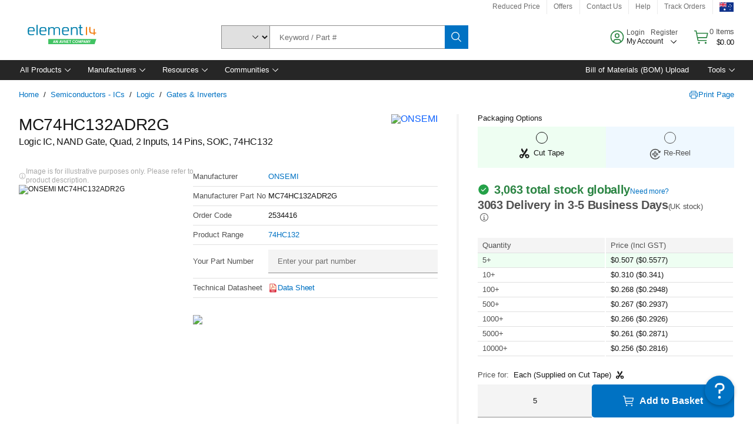

--- FILE ---
content_type: application/x-javascript;charset=utf-8
request_url: https://smetrics.element14.com/id?d_visid_ver=5.5.0&d_fieldgroup=A&mcorgid=106315F354E6D5430A4C98A4%40AdobeOrg&mid=78495361757155682178762660296021808051&ts=1769291359505
body_size: -40
content:
{"mid":"78495361757155682178762660296021808051"}